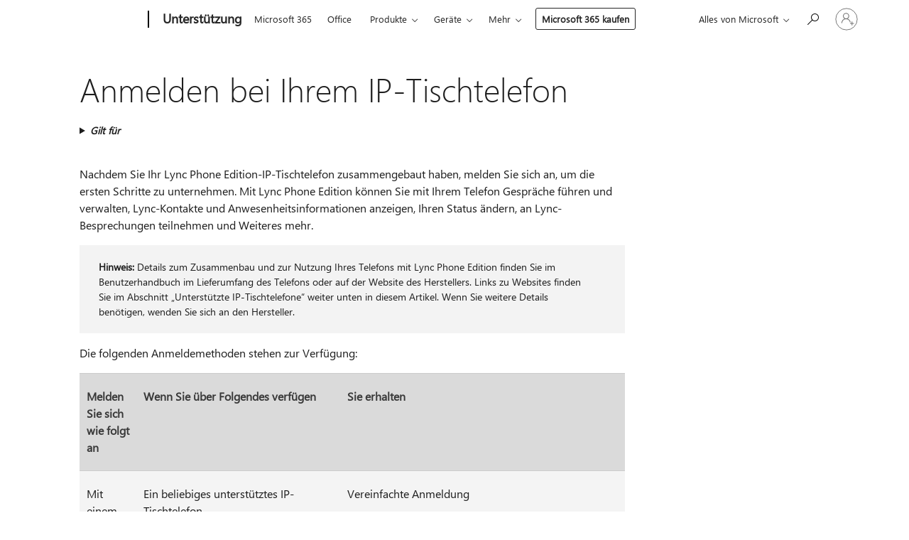

--- FILE ---
content_type: text/html; charset=utf-8
request_url: https://login.microsoftonline.com/common/oauth2/v2.0/authorize?client_id=ee272b19-4411-433f-8f28-5c13cb6fd407&redirect_uri=https%3A%2F%2Fsupport.microsoft.com%2Fsignin-oidc&response_type=code%20id_token&scope=openid%20profile%20offline_access&response_mode=form_post&nonce=639048192097087188.MzIxOGMxYzEtNjY4Ni00NWU0LThmNTgtZjRiMzQ2MGQ1ODZlYjBkNDc1NjUtYzkyOS00ZmQxLWIwZWYtZmM1ODQ3YjVlOWYy&prompt=none&nopa=2&state=CfDJ8MF9taR5d3RHoynoKQkxN0B2Vx_5w72fHN5AAsf3piLJ9E8RZ8KA7NseL7-P2fTR16nvUP6ksBgNb2grOYLxyUL2KlvuSD9zy0a6inRANCkPktq0w9LkbZ2fPSK2p97tMQJOalmkv5zdtb_q6WRF6bGq39_hAIKG1s4oVC0D9fAzZKNpGqOmToZtPoR94IdJ4tdbR4Sz2BKigk9ewn3WVzqs64Zxq0Cx9gEbZwDJr8GUGAo14k3y9jnrnNthYHvmtFBs-0I-dkkhCQfkI_rROS72bm0fj6J-b524wNvewVm2Otuc-nooBHC9D01uqN3_m0kffQLD7QkBM36MJbssNALQDq1UnCEB_YUT92C6sWAp&x-client-SKU=ID_NET8_0&x-client-ver=8.12.1.0&sso_reload=true
body_size: 10005
content:


<!-- Copyright (C) Microsoft Corporation. All rights reserved. -->
<!DOCTYPE html>
<html>
<head>
    <title>Redirecting</title>
    <meta http-equiv="Content-Type" content="text/html; charset=UTF-8">
    <meta http-equiv="X-UA-Compatible" content="IE=edge">
    <meta name="viewport" content="width=device-width, initial-scale=1.0, maximum-scale=2.0, user-scalable=yes">
    <meta http-equiv="Pragma" content="no-cache">
    <meta http-equiv="Expires" content="-1">
    <meta name="PageID" content="FetchSessions" />
    <meta name="SiteID" content="" />
    <meta name="ReqLC" content="1033" />
    <meta name="LocLC" content="en-US" />

    
<meta name="robots" content="none" />

<script type="text/javascript" nonce='qeqNUq6D0JLDaprfbsH9lA'>//<![CDATA[
$Config={"urlGetCredentialType":"https://login.microsoftonline.com/common/GetCredentialType?mkt=en-US","urlGoToAADError":"https://login.live.com/oauth20_authorize.srf?client_id=ee272b19-4411-433f-8f28-5c13cb6fd407\u0026scope=openid+profile+offline_access\u0026redirect_uri=https%3a%2f%2fsupport.microsoft.com%2fsignin-oidc\u0026response_type=code+id_token\u0026state=[base64]\u0026response_mode=form_post\u0026nonce=639048192097087188.MzIxOGMxYzEtNjY4Ni00NWU0LThmNTgtZjRiMzQ2MGQ1ODZlYjBkNDc1NjUtYzkyOS00ZmQxLWIwZWYtZmM1ODQ3YjVlOWYy\u0026prompt=none\u0026x-client-SKU=ID_NET8_0\u0026x-client-Ver=8.12.1.0\u0026uaid=1925e4c65e5543949a9eca547a205c7c\u0026msproxy=1\u0026issuer=mso\u0026tenant=common\u0026ui_locales=en-US\u0026epctrc=5t7ypLywVI1mIJrEUQJpKuJ%2bDf5tVw2Zz4g%2fMQNCiPU%3d4%3a1%3aCANARY%3a8TbTbLJTNvyXo53y67S805MUl8uiYqsWRkeUjUm6%2b70%3d\u0026epct=[base64]\u0026jshs=0\u0026nopa=2","urlAppError":"https://support.microsoft.com/signin-oidc","oAppRedirectErrorPostParams":{"error":"interaction_required","error_description":"Session information is not sufficient for single-sign-on.","state":"[base64]"},"iMaxStackForKnockoutAsyncComponents":10000,"fShowButtons":true,"urlCdn":"https://aadcdn.msftauth.net/shared/1.0/","urlDefaultFavicon":"https://aadcdn.msftauth.net/shared/1.0/content/images/favicon_a_eupayfgghqiai7k9sol6lg2.ico","urlPost":"/common/login","iPawnIcon":0,"sPOST_Username":"","fEnableNumberMatching":true,"sFT":"[base64]","sFTName":"flowToken","sCtx":"[base64]","fEnableOneDSClientTelemetry":true,"dynamicTenantBranding":null,"staticTenantBranding":null,"oAppCobranding":{},"iBackgroundImage":4,"arrSessions":[],"urlMsaStaticMeControl":"https://login.live.com/Me.htm?v=3","fApplicationInsightsEnabled":false,"iApplicationInsightsEnabledPercentage":0,"urlSetDebugMode":"https://login.microsoftonline.com/common/debugmode","fEnableCssAnimation":true,"fDisableAnimationIfAnimationEndUnsupported":true,"fSsoFeasible":true,"fAllowGrayOutLightBox":true,"fProvideV2SsoImprovements":true,"fUseMsaSessionState":true,"fIsRemoteNGCSupported":true,"urlLogin":"https://login.microsoftonline.com/common/reprocess?ctx=[base64]","urlDssoStatus":"https://login.microsoftonline.com/common/instrumentation/dssostatus","iSessionPullType":3,"fUseSameSite":true,"iAllowedIdentities":2,"isGlobalTenant":true,"uiflavor":1001,"fShouldPlatformKeyBeSuppressed":true,"fLoadStringCustomizationPromises":true,"fUseAlternateTextForSwitchToCredPickerLink":true,"fOfflineAccountVisible":false,"fEnableUserStateFix":true,"fShowAccessPassPeek":true,"fUpdateSessionPollingLogic":true,"fEnableShowPickerCredObservable":true,"fFetchSessionsSkipDsso":true,"fIsCiamUserFlowUxNewLogicEnabled":true,"fUseNonMicrosoftDefaultBrandingForCiam":true,"sCompanyDisplayName":"Microsoft Services","fRemoveCustomCss":true,"fFixUICrashForApiRequestHandler":true,"fShowUpdatedKoreanPrivacyFooter":true,"fUsePostCssHotfix":true,"fFixUserFlowBranding":true,"fEnablePasskeyNullFix":true,"fEnableRefreshCookiesFix":true,"fEnableWebNativeBridgeInterstitialUx":true,"fEnableWindowParentingFix":true,"fEnableNativeBridgeErrors":true,"urlAcmaServerPath":"https://login.microsoftonline.com","sTenantId":"common","sMkt":"en-US","fIsDesktop":true,"fUpdateConfigInit":true,"fLogDisallowedCssProperties":true,"fDisallowExternalFonts":true,"scid":1013,"hpgact":1800,"hpgid":7,"apiCanary":"[base64]","canary":"5t7ypLywVI1mIJrEUQJpKuJ+Df5tVw2Zz4g/MQNCiPU=4:1:CANARY:8TbTbLJTNvyXo53y67S805MUl8uiYqsWRkeUjUm6+70=","sCanaryTokenName":"canary","fSkipRenderingNewCanaryToken":false,"fEnableNewCsrfProtection":true,"correlationId":"1925e4c6-5e55-4394-9a9e-ca547a205c7c","sessionId":"def97225-417b-460f-a882-a5b130661800","sRingId":"R4","locale":{"mkt":"en-US","lcid":1033},"slMaxRetry":2,"slReportFailure":true,"strings":{"desktopsso":{"authenticatingmessage":"Trying to sign you in"}},"enums":{"ClientMetricsModes":{"None":0,"SubmitOnPost":1,"SubmitOnRedirect":2,"InstrumentPlt":4}},"urls":{"instr":{"pageload":"https://login.microsoftonline.com/common/instrumentation/reportpageload","dssostatus":"https://login.microsoftonline.com/common/instrumentation/dssostatus"}},"browser":{"ltr":1,"Chrome":1,"_Mac":1,"_M131":1,"_D0":1,"Full":1,"RE_WebKit":1,"b":{"name":"Chrome","major":131,"minor":0},"os":{"name":"OSX","version":"10.15.7"},"V":"131.0"},"watson":{"url":"/common/handlers/watson","bundle":"https://aadcdn.msftauth.net/ests/2.1/content/cdnbundles/watson.min_q5ptmu8aniymd4ftuqdkda2.js","sbundle":"https://aadcdn.msftauth.net/ests/2.1/content/cdnbundles/watsonsupportwithjquery.3.5.min_dc940oomzau4rsu8qesnvg2.js","fbundle":"https://aadcdn.msftauth.net/ests/2.1/content/cdnbundles/frameworksupport.min_oadrnc13magb009k4d20lg2.js","resetErrorPeriod":5,"maxCorsErrors":-1,"maxInjectErrors":5,"maxErrors":10,"maxTotalErrors":3,"expSrcs":["https://login.microsoftonline.com","https://aadcdn.msauth.net/","https://aadcdn.msftauth.net/",".login.microsoftonline.com"],"envErrorRedirect":true,"envErrorUrl":"/common/handlers/enverror"},"loader":{"cdnRoots":["https://aadcdn.msauth.net/","https://aadcdn.msftauth.net/"],"logByThrowing":true},"serverDetails":{"slc":"ProdSlices","dc":"SCUS","ri":"SN1XXXX","ver":{"v":[2,1,23228,8]},"rt":"2026-01-24T02:40:11","et":13},"clientEvents":{"enabled":true,"telemetryEnabled":true,"useOneDSEventApi":true,"flush":60000,"autoPost":true,"autoPostDelay":1000,"minEvents":1,"maxEvents":1,"pltDelay":500,"appInsightsConfig":{"instrumentationKey":"69adc3c768bd4dc08c19416121249fcc-66f1668a-797b-4249-95e3-6c6651768c28-7293","webAnalyticsConfiguration":{"autoCapture":{"jsError":true}}},"defaultEventName":"IDUX_ESTSClientTelemetryEvent_WebWatson","serviceID":3,"endpointUrl":""},"fApplyAsciiRegexOnInput":true,"country":"US","fBreakBrandingSigninString":true,"bsso":{"states":{"START":"start","INPROGRESS":"in-progress","END":"end","END_SSO":"end-sso","END_USERS":"end-users"},"nonce":"AwABEgEAAAADAOz_BQD0_2-Y-ui-xc6CZlvWQFwSFJYGDQnO6iMDByW0mqlLT6rO99cn7CO2f9iiSXqydXuVD2fr1Wu6U87fkK_dftVEug8gAA","overallTimeoutMs":4000,"telemetry":{"type":"ChromeSsoTelemetry","nonce":"AwABDwEAAAADAOz_BQD0_1Egm3dqah9CeKJAn1339zTZ8P7B4oZ2Xno_4vUuwnLnWygjPq6G0nBhWhBZSn5e3hSoaaGLfkdtXcn7KbcssdHQuku42HqfTu_FC2DACpN1IAA","reportStates":[]},"redirectEndStates":["end"],"cookieNames":{"aadSso":"AADSSO","winSso":"ESTSSSO","ssoTiles":"ESTSSSOTILES","ssoPulled":"SSOCOOKIEPULLED","userList":"ESTSUSERLIST"},"type":"chrome","reason":"Pull suppressed because it was already attempted and the current URL was reloaded."},"urlNoCookies":"https://login.microsoftonline.com/cookiesdisabled","fTrimChromeBssoUrl":true,"inlineMode":5,"fShowCopyDebugDetailsLink":true,"fTenantBrandingCdnAddEventHandlers":true,"fAddTryCatchForIFrameRedirects":true};
//]]></script> 
<script type="text/javascript" nonce='qeqNUq6D0JLDaprfbsH9lA'>//<![CDATA[
!function(){var e=window,r=e.$Debug=e.$Debug||{},t=e.$Config||{};if(!r.appendLog){var n=[],o=0;r.appendLog=function(e){var r=t.maxDebugLog||25,i=(new Date).toUTCString()+":"+e;n.push(o+":"+i),n.length>r&&n.shift(),o++},r.getLogs=function(){return n}}}(),function(){function e(e,r){function t(i){var a=e[i];if(i<n-1){return void(o.r[a]?t(i+1):o.when(a,function(){t(i+1)}))}r(a)}var n=e.length;t(0)}function r(e,r,i){function a(){var e=!!s.method,o=e?s.method:i[0],a=s.extraArgs||[],u=n.$WebWatson;try{
var c=t(i,!e);if(a&&a.length>0){for(var d=a.length,l=0;l<d;l++){c.push(a[l])}}o.apply(r,c)}catch(e){return void(u&&u.submitFromException&&u.submitFromException(e))}}var s=o.r&&o.r[e];return r=r||this,s&&(s.skipTimeout?a():n.setTimeout(a,0)),s}function t(e,r){return Array.prototype.slice.call(e,r?1:0)}var n=window;n.$Do||(n.$Do={"q":[],"r":[],"removeItems":[],"lock":0,"o":[]});var o=n.$Do;o.when=function(t,n){function i(e){r(e,a,s)||o.q.push({"id":e,"c":a,"a":s})}var a=0,s=[],u=1;"function"==typeof n||(a=n,
u=2);for(var c=u;c<arguments.length;c++){s.push(arguments[c])}t instanceof Array?e(t,i):i(t)},o.register=function(e,t,n){if(!o.r[e]){o.o.push(e);var i={};if(t&&(i.method=t),n&&(i.skipTimeout=n),arguments&&arguments.length>3){i.extraArgs=[];for(var a=3;a<arguments.length;a++){i.extraArgs.push(arguments[a])}}o.r[e]=i,o.lock++;try{for(var s=0;s<o.q.length;s++){var u=o.q[s];u.id==e&&r(e,u.c,u.a)&&o.removeItems.push(u)}}catch(e){throw e}finally{if(0===--o.lock){for(var c=0;c<o.removeItems.length;c++){
for(var d=o.removeItems[c],l=0;l<o.q.length;l++){if(o.q[l]===d){o.q.splice(l,1);break}}}o.removeItems=[]}}}},o.unregister=function(e){o.r[e]&&delete o.r[e]}}(),function(e,r){function t(){if(!a){if(!r.body){return void setTimeout(t)}a=!0,e.$Do.register("doc.ready",0,!0)}}function n(){if(!s){if(!r.body){return void setTimeout(n)}t(),s=!0,e.$Do.register("doc.load",0,!0),i()}}function o(e){(r.addEventListener||"load"===e.type||"complete"===r.readyState)&&t()}function i(){
r.addEventListener?(r.removeEventListener("DOMContentLoaded",o,!1),e.removeEventListener("load",n,!1)):r.attachEvent&&(r.detachEvent("onreadystatechange",o),e.detachEvent("onload",n))}var a=!1,s=!1;if("complete"===r.readyState){return void setTimeout(n)}!function(){r.addEventListener?(r.addEventListener("DOMContentLoaded",o,!1),e.addEventListener("load",n,!1)):r.attachEvent&&(r.attachEvent("onreadystatechange",o),e.attachEvent("onload",n))}()}(window,document),function(){function e(){
return f.$Config||f.ServerData||{}}function r(e,r){var t=f.$Debug;t&&t.appendLog&&(r&&(e+=" '"+(r.src||r.href||"")+"'",e+=", id:"+(r.id||""),e+=", async:"+(r.async||""),e+=", defer:"+(r.defer||"")),t.appendLog(e))}function t(){var e=f.$B;if(void 0===d){if(e){d=e.IE}else{var r=f.navigator.userAgent;d=-1!==r.indexOf("MSIE ")||-1!==r.indexOf("Trident/")}}return d}function n(){var e=f.$B;if(void 0===l){if(e){l=e.RE_Edge}else{var r=f.navigator.userAgent;l=-1!==r.indexOf("Edge")}}return l}function o(e){
var r=e.indexOf("?"),t=r>-1?r:e.length,n=e.lastIndexOf(".",t);return e.substring(n,n+v.length).toLowerCase()===v}function i(){var r=e();return(r.loader||{}).slReportFailure||r.slReportFailure||!1}function a(){return(e().loader||{}).redirectToErrorPageOnLoadFailure||!1}function s(){return(e().loader||{}).logByThrowing||!1}function u(e){if(!t()&&!n()){return!1}var r=e.src||e.href||"";if(!r){return!0}if(o(r)){var i,a,s;try{i=e.sheet,a=i&&i.cssRules,s=!1}catch(e){s=!0}if(i&&!a&&s){return!0}
if(i&&a&&0===a.length){return!0}}return!1}function c(){function t(e){g.getElementsByTagName("head")[0].appendChild(e)}function n(e,r,t,n){var u=null;return u=o(e)?i(e):"script"===n.toLowerCase()?a(e):s(e,n),r&&(u.id=r),"function"==typeof u.setAttribute&&(u.setAttribute("crossorigin","anonymous"),t&&"string"==typeof t&&u.setAttribute("integrity",t)),u}function i(e){var r=g.createElement("link");return r.rel="stylesheet",r.type="text/css",r.href=e,r}function a(e){
var r=g.createElement("script"),t=g.querySelector("script[nonce]");if(r.type="text/javascript",r.src=e,r.defer=!1,r.async=!1,t){var n=t.nonce||t.getAttribute("nonce");r.setAttribute("nonce",n)}return r}function s(e,r){var t=g.createElement(r);return t.src=e,t}function d(e,r){if(e&&e.length>0&&r){for(var t=0;t<e.length;t++){if(-1!==r.indexOf(e[t])){return!0}}}return!1}function l(r){if(e().fTenantBrandingCdnAddEventHandlers){var t=d(E,r)?E:b;if(!(t&&t.length>1)){return r}for(var n=0;n<t.length;n++){
if(-1!==r.indexOf(t[n])){var o=t[n+1<t.length?n+1:0],i=r.substring(t[n].length);return"https://"!==t[n].substring(0,"https://".length)&&(o="https://"+o,i=i.substring("https://".length)),o+i}}return r}if(!(b&&b.length>1)){return r}for(var a=0;a<b.length;a++){if(0===r.indexOf(b[a])){return b[a+1<b.length?a+1:0]+r.substring(b[a].length)}}return r}function f(e,t,n,o){if(r("[$Loader]: "+(L.failMessage||"Failed"),o),w[e].retry<y){return w[e].retry++,h(e,t,n),void c._ReportFailure(w[e].retry,w[e].srcPath)}n&&n()}
function v(e,t,n,o){if(u(o)){return f(e,t,n,o)}r("[$Loader]: "+(L.successMessage||"Loaded"),o),h(e+1,t,n);var i=w[e].onSuccess;"function"==typeof i&&i(w[e].srcPath)}function h(e,o,i){if(e<w.length){var a=w[e];if(!a||!a.srcPath){return void h(e+1,o,i)}a.retry>0&&(a.srcPath=l(a.srcPath),a.origId||(a.origId=a.id),a.id=a.origId+"_Retry_"+a.retry);var s=n(a.srcPath,a.id,a.integrity,a.tagName);s.onload=function(){v(e,o,i,s)},s.onerror=function(){f(e,o,i,s)},s.onreadystatechange=function(){
"loaded"===s.readyState?setTimeout(function(){v(e,o,i,s)},500):"complete"===s.readyState&&v(e,o,i,s)},t(s),r("[$Loader]: Loading '"+(a.srcPath||"")+"', id:"+(a.id||""))}else{o&&o()}}var p=e(),y=p.slMaxRetry||2,m=p.loader||{},b=m.cdnRoots||[],E=m.tenantBrandingCdnRoots||[],L=this,w=[];L.retryOnError=!0,L.successMessage="Loaded",L.failMessage="Error",L.Add=function(e,r,t,n,o,i){e&&w.push({"srcPath":e,"id":r,"retry":n||0,"integrity":t,"tagName":o||"script","onSuccess":i})},L.AddForReload=function(e,r){
var t=e.src||e.href||"";L.Add(t,"AddForReload",e.integrity,1,e.tagName,r)},L.AddIf=function(e,r,t){e&&L.Add(r,t)},L.Load=function(e,r){h(0,e,r)}}var d,l,f=window,g=f.document,v=".css";c.On=function(e,r,t){if(!e){throw"The target element must be provided and cannot be null."}r?c.OnError(e,t):c.OnSuccess(e,t)},c.OnSuccess=function(e,t){if(!e){throw"The target element must be provided and cannot be null."}if(u(e)){return c.OnError(e,t)}var n=e.src||e.href||"",o=i(),s=a();r("[$Loader]: Loaded",e);var d=new c
;d.failMessage="Reload Failed",d.successMessage="Reload Success",d.Load(null,function(){if(o){throw"Unexpected state. ResourceLoader.Load() failed despite initial load success. ['"+n+"']"}s&&(document.location.href="/error.aspx?err=504")})},c.OnError=function(e,t){var n=e.src||e.href||"",o=i(),s=a();if(!e){throw"The target element must be provided and cannot be null."}r("[$Loader]: Failed",e);var u=new c;u.failMessage="Reload Failed",u.successMessage="Reload Success",u.AddForReload(e,t),
u.Load(null,function(){if(o){throw"Failed to load external resource ['"+n+"']"}s&&(document.location.href="/error.aspx?err=504")}),c._ReportFailure(0,n)},c._ReportFailure=function(e,r){if(s()&&!t()){throw"[Retry "+e+"] Failed to load external resource ['"+r+"'], reloading from fallback CDN endpoint"}},f.$Loader=c}(),function(){function e(){if(!E){var e=new h.$Loader;e.AddIf(!h.jQuery,y.sbundle,"WebWatson_DemandSupport"),y.sbundle=null,delete y.sbundle,e.AddIf(!h.$Api,y.fbundle,"WebWatson_DemandFramework"),
y.fbundle=null,delete y.fbundle,e.Add(y.bundle,"WebWatson_DemandLoaded"),e.Load(r,t),E=!0}}function r(){if(h.$WebWatson){if(h.$WebWatson.isProxy){return void t()}m.when("$WebWatson.full",function(){for(;b.length>0;){var e=b.shift();e&&h.$WebWatson[e.cmdName].apply(h.$WebWatson,e.args)}})}}function t(){if(!h.$WebWatson||h.$WebWatson.isProxy){if(!L&&JSON){try{var e=new XMLHttpRequest;e.open("POST",y.url),e.setRequestHeader("Accept","application/json"),
e.setRequestHeader("Content-Type","application/json; charset=UTF-8"),e.setRequestHeader("canary",p.apiCanary),e.setRequestHeader("client-request-id",p.correlationId),e.setRequestHeader("hpgid",p.hpgid||0),e.setRequestHeader("hpgact",p.hpgact||0);for(var r=-1,t=0;t<b.length;t++){if("submit"===b[t].cmdName){r=t;break}}var o=b[r]?b[r].args||[]:[],i={"sr":y.sr,"ec":"Failed to load external resource [Core Watson files]","wec":55,"idx":1,"pn":p.pgid||"","sc":p.scid||0,"hpg":p.hpgid||0,
"msg":"Failed to load external resource [Core Watson files]","url":o[1]||"","ln":0,"ad":0,"an":!1,"cs":"","sd":p.serverDetails,"ls":null,"diag":v(y)};e.send(JSON.stringify(i))}catch(e){}L=!0}y.loadErrorUrl&&window.location.assign(y.loadErrorUrl)}n()}function n(){b=[],h.$WebWatson=null}function o(r){return function(){var t=arguments;b.push({"cmdName":r,"args":t}),e()}}function i(){var e=["foundException","resetException","submit"],r=this;r.isProxy=!0;for(var t=e.length,n=0;n<t;n++){var i=e[n];i&&(r[i]=o(i))}
}function a(e,r,t,n,o,i,a){var s=h.event;return i||(i=l(o||s,a?a+2:2)),h.$Debug&&h.$Debug.appendLog&&h.$Debug.appendLog("[WebWatson]:"+(e||"")+" in "+(r||"")+" @ "+(t||"??")),$.submit(e,r,t,n,o||s,i,a)}function s(e,r){return{"signature":e,"args":r,"toString":function(){return this.signature}}}function u(e){for(var r=[],t=e.split("\n"),n=0;n<t.length;n++){r.push(s(t[n],[]))}return r}function c(e){for(var r=[],t=e.split("\n"),n=0;n<t.length;n++){var o=s(t[n],[]);t[n+1]&&(o.signature+="@"+t[n+1],n++),r.push(o)
}return r}function d(e){if(!e){return null}try{if(e.stack){return u(e.stack)}if(e.error){if(e.error.stack){return u(e.error.stack)}}else if(window.opera&&e.message){return c(e.message)}}catch(e){}return null}function l(e,r){var t=[];try{for(var n=arguments.callee;r>0;){n=n?n.caller:n,r--}for(var o=0;n&&o<w;){var i="InvalidMethod()";try{i=n.toString()}catch(e){}var a=[],u=n.args||n.arguments;if(u){for(var c=0;c<u.length;c++){a[c]=u[c]}}t.push(s(i,a)),n=n.caller,o++}}catch(e){t.push(s(e.toString(),[]))}
var l=d(e);return l&&(t.push(s("--- Error Event Stack -----------------",[])),t=t.concat(l)),t}function f(e){if(e){try{var r=/function (.{1,})\(/,t=r.exec(e.constructor.toString());return t&&t.length>1?t[1]:""}catch(e){}}return""}function g(e){if(e){try{if("string"!=typeof e&&JSON&&JSON.stringify){var r=f(e),t=JSON.stringify(e);return t&&"{}"!==t||(e.error&&(e=e.error,r=f(e)),(t=JSON.stringify(e))&&"{}"!==t||(t=e.toString())),r+":"+t}}catch(e){}}return""+(e||"")}function v(e){var r=[];try{
if(jQuery?(r.push("jQuery v:"+jQuery().jquery),jQuery.easing?r.push("jQuery.easing:"+JSON.stringify(jQuery.easing)):r.push("jQuery.easing is not defined")):r.push("jQuery is not defined"),e&&e.expectedVersion&&r.push("Expected jQuery v:"+e.expectedVersion),m){var t,n="";for(t=0;t<m.o.length;t++){n+=m.o[t]+";"}for(r.push("$Do.o["+n+"]"),n="",t=0;t<m.q.length;t++){n+=m.q[t].id+";"}r.push("$Do.q["+n+"]")}if(h.$Debug&&h.$Debug.getLogs){var o=h.$Debug.getLogs();o&&o.length>0&&(r=r.concat(o))}if(b){
for(var i=0;i<b.length;i++){var a=b[i];if(a&&"submit"===a.cmdName){try{if(JSON&&JSON.stringify){var s=JSON.stringify(a);s&&r.push(s)}}catch(e){r.push(g(e))}}}}}catch(e){r.push(g(e))}return r}var h=window,p=h.$Config||{},y=p.watson,m=h.$Do;if(!h.$WebWatson&&y){var b=[],E=!1,L=!1,w=10,$=h.$WebWatson=new i;$.CB={},$._orgErrorHandler=h.onerror,h.onerror=a,$.errorHooked=!0,m.when("jQuery.version",function(e){y.expectedVersion=e}),m.register("$WebWatson")}}(),function(){function e(e,r){
for(var t=r.split("."),n=t.length,o=0;o<n&&null!==e&&void 0!==e;){e=e[t[o++]]}return e}function r(r){var t=null;return null===u&&(u=e(i,"Constants")),null!==u&&r&&(t=e(u,r)),null===t||void 0===t?"":t.toString()}function t(t){var n=null;return null===a&&(a=e(i,"$Config.strings")),null!==a&&t&&(n=e(a,t.toLowerCase())),null!==n&&void 0!==n||(n=r(t)),null===n||void 0===n?"":n.toString()}function n(e,r){var n=null;return e&&r&&r[e]&&(n=t("errors."+r[e])),n||(n=t("errors."+e)),n||(n=t("errors."+c)),n||(n=t(c)),n}
function o(t){var n=null;return null===s&&(s=e(i,"$Config.urls")),null!==s&&t&&(n=e(s,t.toLowerCase())),null!==n&&void 0!==n||(n=r(t)),null===n||void 0===n?"":n.toString()}var i=window,a=null,s=null,u=null,c="GENERIC_ERROR";i.GetString=t,i.GetErrorString=n,i.GetUrl=o}(),function(){var e=window,r=e.$Config||{};e.$B=r.browser||{}}(),function(){function e(e,r,t){e&&e.addEventListener?e.addEventListener(r,t):e&&e.attachEvent&&e.attachEvent("on"+r,t)}function r(r,t){e(document.getElementById(r),"click",t)}
function t(r,t){var n=document.getElementsByName(r);n&&n.length>0&&e(n[0],"click",t)}var n=window;n.AddListener=e,n.ClickEventListenerById=r,n.ClickEventListenerByName=t}();
//]]></script> 
<script type="text/javascript" nonce='qeqNUq6D0JLDaprfbsH9lA'>//<![CDATA[
!function(t,e){!function(){var n=e.getElementsByTagName("head")[0];n&&n.addEventListener&&(n.addEventListener("error",function(e){null!==e.target&&"cdn"===e.target.getAttribute("data-loader")&&t.$Loader.OnError(e.target)},!0),n.addEventListener("load",function(e){null!==e.target&&"cdn"===e.target.getAttribute("data-loader")&&t.$Loader.OnSuccess(e.target)},!0))}()}(window,document);
//]]></script>
    <script type="text/javascript" nonce='qeqNUq6D0JLDaprfbsH9lA'>
        ServerData = $Config;
    </script>

    <script data-loader="cdn" crossorigin="anonymous" src="https://aadcdn.msftauth.net/shared/1.0/content/js/FetchSessions_Core_Zrgqf3NDZY6QoRSGjvZAAQ2.js" integrity='sha384-ZiCm7FNkvHCzGABuQsNqI+NbQpuukT8O8DH+5NRo+GBSrdhUPzoMJLcFvVj8ky+R' nonce='qeqNUq6D0JLDaprfbsH9lA'></script>

</head>
<body data-bind="defineGlobals: ServerData" style="display: none">
</body>
</html>